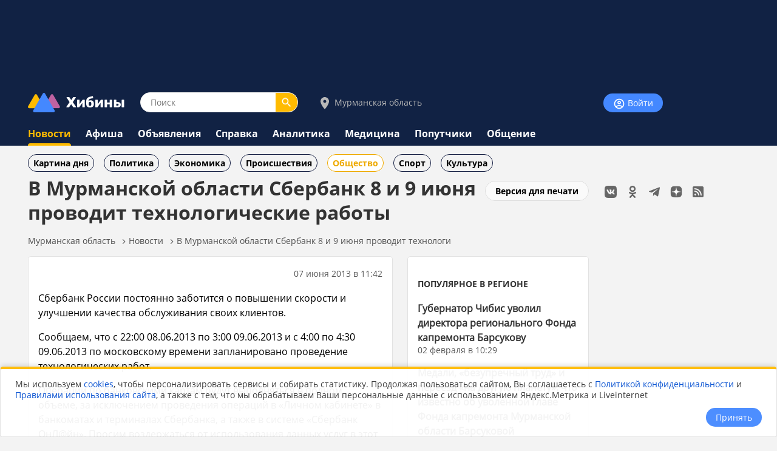

--- FILE ---
content_type: text/html;charset=utf-8
request_url: https://www.hibiny.ru/murmanskaya-oblast/news/item-v-murmanskoy-oblasti-sberbank-8-i-9-iyunya-provodit-tehnologicheskie-raboty-44361/
body_size: 10157
content:
<!DOCTYPE html>
<html lang="ru">
<HEAD>
<script src="/js/jquery.min.js"></script>
<link rel="preload" href="/fonts/OpenSans-Bold.woff2" as="font" type="font/woff2" crossorigin="anonymous">
<link rel="preload" href="/fonts/OpenSans-Regular.woff2" as="font" type="font/woff2" crossorigin="anonymous">
<meta charset="UTF-8">
<meta name="viewport" content="width=device-width, initial-scale=1, minimum-scale=1, maximum-scale=5, user-scalable=yes">
<meta http-equiv="X-UA-Compatible" content="IE=Edge"><meta name="robots" content="index,follow,max-image-preview:large">
<title>В Мурманской области Сбербанк 8 и 9 июня проводит  технологические работы - новости Хибины.ru / Новости за июнь 2013</title>
<meta name="apple-itunes-app" content="app-id=1091258566">
<meta name="description" content="Сбербанк России постоянно заботится о повышении скорости и улучшении качества обслуживания своих клиентов.

Сообщаем, что с 22:00 08.06.2013 по 3:00 09.06.2013 и с 4:00 по 4:30 09.06.2013 по московско">
<link rel="manifest" href="/js/manifest.json">
  <link href="/css/styles.css?v=640" rel="stylesheet">
    <link href="/css/styles_pc.css?v=640" rel="stylesheet">
    <link href="/css/tooltips.css?v=640" rel="stylesheet">
<script src="/js/scripts.js?v=640" async></script>
<link rel="canonical" href="https://www.hibiny.ru/murmanskaya-oblast/news/item-v-murmanskoy-oblasti-sberbank-8-i-9-iyunya-provodit-tehnologicheskie-raboty-44361/">

<link rel="apple-touch-icon" sizes="180x180" href="/images/2020/favicons/apple-touch-icon.png">
<link rel="icon" type="image/png" sizes="32x32" href="/images/2020/favicons/favicon-32x32.png">
<link rel="icon" type="image/png" sizes="16x16" href="/images/2020/favicons/favicon-16x16.png">
<link rel="mask-icon" href="/images/2020/favicons/safari-pinned-tab.svg" color="#5bbad5">
<link rel="shortcut icon" href="/images/2020/favicons/favicon.ico">
<meta name="msapplication-TileColor" content="#2b5797">
<meta name="msapplication-config" content="/images/2020/favicons/browserconfig.xml">
<meta name="theme-color" content="#050101">
<meta name="yandex-verification" content="e17c928e2a834a1c" />
<link rel="alternate" type="application/rss+xml" href="https://www.hibiny.ru/rss/rss.php?url=news&id_topic=3&">
<meta property="og:url" content="https://www.hibiny.ru/murmanskaya-oblast/news/item-v-murmanskoy-oblasti-sberbank-8-i-9-iyunya-provodit-tehnologicheskie-raboty-44361/">
<meta property="og:title" content="В Мурманской области Сбербанк 8 и 9 июня проводит  технологические работы - новости Хибины.ru / Новости за июнь 2013">
<meta name="twitter:title" content="В Мурманской области Сбербанк 8 и 9 июня проводит  технологические работы - новости Хибины.ru / Новости за июнь 2013">
  <meta property="og:image" content="https://www.hibiny.ru/images/news/2013/44361/b007cc4d11e0e9dba307049bda2cfbe8.jpg">
  <link rel="image_src" href="https://www.hibiny.ru/images/news/2013/44361/b007cc4d11e0e9dba307049bda2cfbe8.jpg">
  <meta name="twitter:image" content="https://www.hibiny.ru/images/news/2013/44361/b007cc4d11e0e9dba307049bda2cfbe8.jpg">
<meta property="og:description" content="Сбербанк России постоянно заботится о повышении скорости и улучшении качества обслуживания своих клиентов.

Сообщаем, что с 22:00 08.06.2013 по 3:00 09.06.2013 и с 4:00 по 4:30 09.06.2013 по московско">
<meta name="twitter:description" content="Сбербанк России постоянно заботится о повышении скорости и улучшении качества обслуживания своих клиентов.

Сообщаем, что с 22:00 08.06.2013 по 3:00 09.06.2013 и с 4:00 по 4:30 09.06.2013 по московско">
<meta name="twitter:card" content="summary_large_image">
<meta property="og:type" content="article">
<meta name="author" content="https://www.hibiny.ru/apatity/users/lyubov-vsevolojskaya-64626/"><script>window.yaContextCb=window.yaContextCb||[]</script>
</HEAD>

<BODY><div id="back-to-top"></div>
<header><div class="up-pek-top"><div class="pek1" id="BAHEP-1" ><!-- Yandex.RTB R-A-3024695-2 -->
        <div id="yandex_rtb_R-A-3024695-2"></div>
        <script>window.yaContextCb.push(()=>{
          Ya.Context.AdvManager.render({
          blockId: 'R-A-3024695-2',
          renderTo: 'yandex_rtb_R-A-3024695-2',
          })
        })</script></div></div>
  <div class="up">
    <div class="logo-search-account">
      <div class="logo-box">
        <a href="/"><img src="/images/2020/logos/logo.png" width="161" height="32" alt="Логотип Хибины"></a>
      </div>
      <div class="search-box">
      <form name="search" action="/murmanskaya-oblast/search/">
      <input type="text" name="text" placeholder="Поиск" class="input-search" value="">
      <button type="submit" class="input-search-submit"></button>
      
  <input type="hidden" name="searchid" value="2741372">
  <input type="hidden" name="l10n" value="ru">
  <input type="hidden" name="reqenc" value="utf-8">
      </form>
      </div>
<div class="select-city-box2">
  <a href="javascript:void(0);" class="popup-city-open"><img src="/images/2020/logos/icon-map.svg" alt="Выбрать город"> Мурманская область</a>
</div>
<div class="popup-fade-city">
  <div class="popup-city">
    <div class="float-right"><a href="javascript:void(0);" class="popup-close-city"><img src="/images/2020/interface/buttons/icons-action-close.png" alt="Закрыть"></a></div>
    <div class="subtitle">ВЫБЕРИТЕ ГОРОД</div>
    <div class="margintop16"></div>
    <div><a href="/murmanskaya-oblast/news/" class="p">Мурманская область</a></div>
    <div class="margintop6"></div>
          <div class="box-city-select">
          <div class="margintop6"><a href="/alakurtti/news/" class="p" >Алакуртти</a></div>
          <div class="margintop6"><a href="/apatity/news/" class="p"  style="font-weight:bold;">Апатиты</a></div>
          <div class="margintop6"><a href="/afrikanda/news/" class="p" >Африканда</a></div>
          <div class="margintop6"><a href="/beloe-more/news/" class="p" >Белое море</a></div>
          <div class="margintop6"><a href="/belokamenka/news/" class="p" >Белокаменка</a></div>
          <div class="margintop6"><a href="/varzuga/news/" class="p" >Варзуга</a></div>
          <div class="margintop6"><a href="/verhnetulomskiy/news/" class="p" >Верхнетуломский</a></div>
          <div class="margintop6"><a href="/vidyaevo/news/" class="p" >Видяево</a></div>
          <div class="margintop6"><a href="/vysokiy/news/" class="p" >Высокий</a></div>
          <div class="margintop6"><a href="/gadghievo/news/" class="p" >Гаджиево</a></div>
          <div class="margintop6"><a href="/enskiy/news/" class="p" >Ёнский</a></div>
          <div class="margintop6"><a href="/zaozersk/news/" class="p" >Заозерск</a></div>
          <div class="margintop6"><a href="/zapolyarniy/news/" class="p"  style="font-weight:bold;">Заполярный</a></div>
          <div class="margintop6"><a href="/zarachensk/news/" class="p" >Зареченск</a></div>
         </div>
          <div class="box-city-select">
          <div class="margintop6"><a href="/zasheek/news/" class="p" >Зашеек</a></div>
          <div class="margintop6"><a href="/zverosovhoz/news/" class="p" >Зверосовхоз</a></div>
          <div class="margintop6"><a href="/zelenoborskiy/news/" class="p" >Зеленоборский</a></div>
          <div class="margintop6"><a href="/kandalaksha/news/" class="p"  style="font-weight:bold;">Кандалакша</a></div>
          <div class="margintop6"><a href="/kanevka/news/" class="p" >Каневка</a></div>
          <div class="margintop6"><a href="/kilpyarve/news/" class="p" >Килпъявр</a></div>
          <div class="margintop6"><a href="/kildinstroy/news/" class="p" >Кильдинстрой</a></div>
          <div class="margintop6"><a href="/kirovsk/news/" class="p"  style="font-weight:bold;">Кировск</a></div>
          <div class="margintop6"><a href="/kovdor/news/" class="p"  style="font-weight:bold;">Ковдор</a></div>
          <div class="margintop6"><a href="/kola/news/" class="p"  style="font-weight:bold;">Кола</a></div>
          <div class="margintop6"><a href="/korzunovo/news/" class="p" >Корзуново</a></div>
          <div class="margintop6"><a href="/krasnoschelya/news/" class="p" >Краснощелье</a></div>
          <div class="margintop6"><a href="/kuzomen/news/" class="p" >Кузомень</a></div>
          <div class="margintop6"><a href="/lesozavodskiy/news/" class="p" >Лесозаводский</a></div>
         </div>
          <div class="box-city-select">
          <div class="margintop6"><a href="/leenahamaree/news/" class="p" >Лиинахамари</a></div>
          <div class="margintop6"><a href="/lovozero/news/" class="p" >Ловозеро</a></div>
          <div class="margintop6"><a href="/luvenga/news/" class="p" >Лувеньга</a></div>
          <div class="margintop6"><a href="/magnetity/news/" class="p" >Магнетиты</a></div>
          <div class="margintop6"><a href="/mezdoorachie/news/" class="p" >Междуречье</a></div>
          <div class="margintop6"><a href="/minkino/news/" class="p" >Минькино</a></div>
          <div class="margintop6"><a href="/mishukovo/news/" class="p" >Мишуково</a></div>
          <div class="margintop6"><a href="/molochniy/news/" class="p" >Молочный</a></div>
          <div class="margintop6"><a href="/monchegorsk/news/" class="p"  style="font-weight:bold;">Мончегорск</a></div>
          <div class="margintop6"><a href="/murmansk/news/" class="p"  style="font-weight:bold;">Мурманск</a></div>
          <div class="margintop6"><a href="/murmashi/news/" class="p" >Мурмаши</a></div>
          <div class="margintop6"><a href="/nivskiy/news/" class="p" >Нивский</a></div>
          <div class="margintop6"><a href="/nickel/news/" class="p" >Никель</a></div>
          <div class="margintop6"><a href="/olenegorsk/news/" class="p"  style="font-weight:bold;">Оленегорск</a></div>
         </div>
          <div class="box-city-select">
          <div class="margintop6"><a href="/bolshoe-ramozero/news/" class="p" >Оленегорск-2</a></div>
          <div class="margintop6"><a href="/olenya-guba/news/" class="p" >Оленья Губа</a></div>
          <div class="margintop6"><a href="/ostrovnoy/news/" class="p" >Островной</a></div>
          <div class="margintop6"><a href="/pechenga/news/" class="p" >Печенга</a></div>
          <div class="margintop6"><a href="/polyarnye-zori/news/" class="p"  style="font-weight:bold;">Полярные Зори</a></div>
          <div class="margintop6"><a href="/polyarniy/news/" class="p"  style="font-weight:bold;">Полярный</a></div>
          <div class="margintop6"><a href="/poyakonda/news/" class="p" >Пояконда</a></div>
          <div class="margintop6"><a href="/pushnoy/news/" class="p" >Пушной</a></div>
          <div class="margintop6"><a href="/rajacoski/news/" class="p" >Раякоски</a></div>
          <div class="margintop6"><a href="/ravda/news/" class="p" >Ревда</a></div>
          <div class="margintop6"><a href="/roslyakovo/news/" class="p" >Росляково</a></div>
          <div class="margintop6"><a href="/safonovo/news/" class="p" >Сафоново</a></div>
          <div class="margintop6"><a href="/severomorsk/news/" class="p"  style="font-weight:bold;">Североморск</a></div>
          <div class="margintop6"><a href="/severomorsk3/news/" class="p" >Североморск-3</a></div>
         </div>
          <div class="box-city-select">
          <div class="margintop6"><a href="/sneghnogorsk/news/" class="p" >Снежногорск</a></div>
          <div class="margintop6"><a href="/sputnik/news/" class="p" >Спутник</a></div>
          <div class="margintop6"><a href="/teriberka/news/" class="p" >Териберка</a></div>
          <div class="margintop6"><a href="/tuloma/news/" class="p" >Тулома</a></div>
          <div class="margintop6"><a href="/tumanniy/news/" class="p" >Туманный</a></div>
          <div class="margintop6"><a href="/umba/news/" class="p" >Умба</a></div>
          <div class="margintop6"><a href="/ura-guba/news/" class="p" >Ура-Губа</a></div>
          <div class="margintop6"><a href="/chavanga/news/" class="p" >Чаваньга</a></div>
          <div class="margintop6"><a href="/chapoma/news/" class="p" >Чапома</a></div>
          <div class="margintop6"><a href="/schonguy/news/" class="p" >Шонгуй</a></div>
          <div class="margintop6"><a href="/schukozero/news/" class="p" >Щукозеро</a></div>
         </div>
    <div class="clearer"></div>
    <div class="margintop24"></div>
  </div>
</div>


      <div class="account-box"><div class="acount-box-noauth"><a href="/login/" class="button-blue" aria-label="Войти на сайт"><img src="/images/2020/interface/buttons/icons-navigation-account.png" alt="Авторизация" width="20" height="20"> Войти</a></div>
      </div>
      <div class="clearer"></div>
    </div>
<nav>
    <div class="main-menu">
      <div><a href="/murmanskaya-oblast/news/" class="menu2-active">Новости</a></div><div class="menu2-active-border"></div>
    </div>
    <div class="main-menu">
      <div><a href="/murmanskaya-oblast/events/" class="menu2">Афиша</a></div>
    </div>
    <div class="main-menu">
      <div><a href="/murmanskaya-oblast/ob/" class="menu2">Объявления</a></div>
    </div>
    <div class="main-menu">
      <div><a href="/murmanskaya-oblast/info/" class="menu2">Справка</a></div>
    </div>
    <div class="main-menu">
      <div><a href="/murmanskaya-oblast/analitics/" class="menu2">Аналитика</a></div>
    </div>
    <div class="main-menu">
      <div><a href="/murmanskaya-oblast/medicine/" class="menu2">Медицина</a></div>
    </div>
    <div class="main-menu">
      <div><a href="/murmanskaya-oblast/poputchiki/" class="menu2">Попутчики</a></div>
    </div>
    <div class="main-menu">
      <div><a href="/murmanskaya-oblast/talks/" class="menu2">Общение</a></div>
    </div>
</nav>
  </div>
</header>
  <div class="submenu"><div class="box-sub-menu"><a href="/murmanskaya-oblast/news/best/" class="menu-sub">Картина дня</a></div><div class="box-sub-menu"><a href="/murmanskaya-oblast/news/politics/" class="menu-sub">Политика</a></div><div class="box-sub-menu"><a href="/murmanskaya-oblast/news/economy/" class="menu-sub">Экономика</a></div><div class="box-sub-menu"><a href="/murmanskaya-oblast/news/incidents/" class="menu-sub">Происшествия</a></div><div class="box-sub-menu"><a href="/murmanskaya-oblast/news/society/" class="menu-sub2">Общество</a></div><div class="box-sub-menu"><a href="/murmanskaya-oblast/news/sport/" class="menu-sub">Спорт</a></div><div class="box-sub-menu"><a href="/murmanskaya-oblast/news/culture/" class="menu-sub">Культура</a></div>
  </div>
<div class="box-main">
  <aside>
    <div class="box-social_nets"><a href="https://vk.com/hibiny_com" target="_blank"><img src="/images/2020/icons/social/icons-social-vk.svg" alt="Хибины во Вконтакте" class="icons-social-net"></a><a href="https://ok.ru/hibiny" target="_blank"><img src="/images/2020/icons/social/icons-social-ok.svg" alt="Хибины в Одноклассниках" class="icons-social-net"></a><a href="https://t.me/hibinyon" target="_blank"><img src="/images/2020/icons/social/icons-social-telegram.svg" alt="Хибины в Телеграмме" class="icons-social-net"></a><a href="https://dzen.ru/hibiny" target="_blank"><img src="/images/2020/icons/social/icons-social-dzen.svg?v=2" alt="Хибины в Дзен" class="icons-social-net"></a><a href="https://www.hibiny.ru/rss/rss.php" target="_blank"><img src="/images/2020/icons/social/icons-social-rss.svg" alt="Хибины в RSS" class="icons-social-net"></a></div><div class="margintop24"></div><div style="z-index:0;"><div class="pek2" id="BAHEP-2" ><!-- Yandex.RTB R-A-3024695-4 -->
        <div id="yandex_rtb_R-A-3024695-4"></div>
        <script>window.yaContextCb.push(()=>{
          Ya.Context.AdvManager.render({
          blockId: 'R-A-3024695-4',
          renderTo: 'yandex_rtb_R-A-3024695-4',
          })
        })</script></div></div><div class="margintop24"></div><div><div class="pek3" id="BAHEP-3" ><!-- Yandex.RTB R-A-3024695-5 -->
        <div id="yandex_rtb_R-A-3024695-5"></div>
        <script>window.yaContextCb.push(()=>{
          Ya.Context.AdvManager.render({
          blockId: 'R-A-3024695-5',
          renderTo: 'yandex_rtb_R-A-3024695-5',
          })
        })</script></div></div>
  </aside>
  

    <div class="box-left"><div id="main"></div>
  <div class="float-right"><div class="margintop12"><a href="/murmanskaya-oblast/news/item-v-murmanskoy-oblasti-sberbank-8-i-9-iyunya-provodit-tehnologicheskie-raboty-44361/?window=1" target="_blank" rel="nofollow" class="button-white" >Версия для печати</a></div></div><h1>В Мурманской области Сбербанк 8 и 9 июня проводит  технологические работы</h1>
<div class="pechenki-hiddenscrol">
<div class="pechenki">
  <div class="box-pechenki">
    <a href="/">Мурманская область</a></div><img src="/images/2020/icons/arrows/icons-arrows-chevron-right.svg" class="pechenki-svg" alt="Стрелка вправо"><div class="box-pechenki"><a href="/murmanskaya-oblast/news/">Новости</a></div><img src="/images/2020/icons/arrows/icons-arrows-chevron-right.svg" class="pechenki-svg" alt="Стрелка вправо"><div class="box-pechenki"><a href="/murmanskaya-oblast/news/item-v-murmanskoy-oblasti-sberbank-8-i-9-iyunya-provodit-tehnologicheskie-raboty-44361/">В Мурманской области Сбербанк 8 и 9 июня проводит  технологи</a></div>
  <div class="box-pechenki-end"></div>
</div>
</div>
<div id="main-box"></div>
<div class="margintop16"></div>
  <div class="news-item-left">
  <div class="box">
    <div class="float-right">
      <div class="p14l">07 июня 2013 в 11:42
      </div>
    </div>
    <div class="clearer"></div>
    <div class="margintop16" id="DivText"><p>Сбербанк России постоянно заботится о повышении скорости и улучшении качества обслуживания своих клиентов.</p>
<p>Сообщаем, что с 22:00 08.06.2013 по 3:00 09.06.2013 и с 4:00 по 4:30 09.06.2013 по московскому времени запланировано проведение технологических работ.</p>
<p>Операции по банковскими картам будут выполняться в полном объеме, за исключением проведения операций в «Личном кабинете» в банкоматах и терминалах Сбербанка, а также в системе  «Сбербанк ОнЛ@йн». Просим воздержаться от использования данных  услуг в этот период.</p>
<p>Приносим свои извинения за доставленные неудобства.</p></div>
    <div id="EndText"></div>
      <div class="margintop16">
        <div class="box-selected-rubrik">
        </div>
      </div>
      <div class="margintop16"></div>
      <div class="margintop16"></div>
      <div class="grey-line"></div>
      <div class="margintop16"></div><div class="subtitle">НОВОСТИ ПАРТНЕРОВ</div><div class="margintop16">
            <div class="owl-carusel-ni">
              <div class="index-news-box-pic">
                <a href="https://zur-saratov.ru/news/article/v-shkolah-saratovskoy-oblasti-iz-za-morozov-otmenili-zanyatiya-27901/" target="_blank"><img src="https://zur-saratov.ru/i/news/2026/27901/240/f6d272e5541d418e90708422e12d9629.webp" alt="В школах Саратовской области из-за морозов отменили занятия" class="index-news-pic" loading="lazy"></a>
              </div>
              <div class="index-news-box-r">
              <a href="https://zur-saratov.ru/news/article/v-shkolah-saratovskoy-oblasti-iz-za-morozov-otmenili-zanyatiya-27901/"  target="_blank" class="p2"><b>В школах Саратовской области из-за морозов отменили занятия</b></a><div class="st4">zur-saratov.ru</div>
              </div>
              <div class="clearer"></div>
            </div>
            <div class="owl-carusel-ni">
              <div class="index-news-box-pic">
                <a href="https://zur-ufa.ru/news/article/byvshiy-direktor-kadetskoy-shkoly-v-salavate-osujdena-za-moshennichestvo-27935/" target="_blank"><img src="https://zur-ufa.ru/i/news/2026/27935/240/c3b031d5c9affc7965f50eb2bd7b0074.webp" alt="Бывший директор кадетской школы в Салавате осуждена за мошенничество" class="index-news-pic" loading="lazy"></a>
              </div>
              <div class="index-news-box-r">
              <a href="https://zur-ufa.ru/news/article/byvshiy-direktor-kadetskoy-shkoly-v-salavate-osujdena-za-moshennichestvo-27935/"  target="_blank" class="p2"><b>Бывший директор кадетской школы в Салавате осуждена за мошенничество</b></a><div class="st4">zur-ufa.ru</div>
              </div>
              <div class="clearer"></div>
            </div>
            <div class="owl-carusel-ni">
              <div class="index-news-box-pic">
                <a href="https://zur-nn.ru/news/article/dtp-s-avtobusom-na-ulice-gorkogo-v-nijnem-novgorode-vyzvalo-probku-27897/" target="_blank"><img src="https://zur-nn.ru/i/news/2026/27897/240/5f34d7a39feb20958f2351cb4aa0fb45.webp" alt="ДТП с автобусом на улице Горького в Нижнем Новгороде вызвало пробку" class="index-news-pic" loading="lazy"></a>
              </div>
              <div class="index-news-box-r">
              <a href="https://zur-nn.ru/news/article/dtp-s-avtobusom-na-ulice-gorkogo-v-nijnem-novgorode-vyzvalo-probku-27897/"  target="_blank" class="p2"><b>ДТП с автобусом на улице Горького в Нижнем Новгороде вызвало пробку</b></a><div class="st4">zur-nn.ru</div>
              </div>
              <div class="clearer"></div>
            </div>
            <div class="owl-carusel-ni">
              <div class="index-news-box-pic">
                <a href="https://zur-krasnodar.ru/news/article/andrey-fedyaev-iz-krasnodarskogo-aviauchilishcha-otpravitsya-na-mks-27819/" target="_blank"><img src="https://zur-krasnodar.ru/i/news/2026/27819/240/da2a0b57295261b2fec661dcddfcceb3.webp" alt="Андрей Федяев из Краснодарского авиаучилища отправится на МКС" class="index-news-pic" loading="lazy"></a>
              </div>
              <div class="index-news-box-r">
              <a href="https://zur-krasnodar.ru/news/article/andrey-fedyaev-iz-krasnodarskogo-aviauchilishcha-otpravitsya-na-mks-27819/"  target="_blank" class="p2"><b>Андрей Федяев из Краснодарского авиаучилища отправится на МКС</b></a><div class="st4">zur-krasnodar.ru</div>
              </div>
              <div class="clearer"></div>
            </div>
            <div class="owl-carusel-ni">
              <div class="index-news-box-pic">
                <a href="https://zur-kazan.ru/news/article/v-mamadyshskom-rayone-tatarstana-v-dtp-pogib-dvuhmesyachnyy-rebenok-27880/" target="_blank"><img src="https://zur-kazan.ru/i/news/2026/27880/240/5f34d7a39feb20958f2351cb4aa0fb45.webp" alt="В Мамадышском районе Татарстана в ДТП погиб двухмесячный ребенок" class="index-news-pic" loading="lazy"></a>
              </div>
              <div class="index-news-box-r">
              <a href="https://zur-kazan.ru/news/article/v-mamadyshskom-rayone-tatarstana-v-dtp-pogib-dvuhmesyachnyy-rebenok-27880/"  target="_blank" class="p2"><b>В Мамадышском районе Татарстана в ДТП погиб двухмесячный ребенок</b></a><div class="st4">zur-kazan.ru</div>
              </div>
              <div class="clearer"></div>
            </div>
            <div class="owl-carusel-ni">
              <div class="index-news-box-pic">
                <a href="https://ugra.ru/news/article/aeroporty-hmao-usilili-sistemu-bezopasnosti-chto-izmenilos-27692/" target="_blank"><img src="https://ugra.ru/i/news/2026/27692/240/41ed5be8f04cc00cc13aeafba17794c7.webp" alt="Аэропорты ХМАО усилили систему безопасности: что изменилось" class="index-news-pic" loading="lazy"></a>
              </div>
              <div class="index-news-box-r">
              <a href="https://ugra.ru/news/article/aeroporty-hmao-usilili-sistemu-bezopasnosti-chto-izmenilos-27692/"  target="_blank" class="p2"><b>Аэропорты ХМАО усилили систему безопасности: что изменилось</b></a>
              </div>
              <div class="clearer"></div>
            </div>
        </div><div class="margintop16"></div><div class="pek-inside"><div class="pek4" id="BAHEP-4" ><!-- Yandex.RTB R-A-3024695-6 -->
        <div id="yandex_rtb_R-A-3024695-6"></div>
        <script>window.yaContextCb.push(()=>{
          Ya.Context.AdvManager.render({
          blockId: 'R-A-3024695-6',
          renderTo: 'yandex_rtb_R-A-3024695-6',
          })
        })</script></div></div>
      <div class="margintop16"><div class="st3">Если Вы обнаружили ошибку в тексте, выделите ее и нажмите Ctrl + Enter</div></div>
    <div class="margintop16"></div>
    <div class="grey-line-full"></div>
    <div class="margintop16"></div>
    <div>
    </div>
  </div>
    <div class="show-next-news"></div>
    <div id="showmore-news-triger" data-page="0" 
       data-ajax-url="/news/ajax/page_load_news.php"
       data-city-id="0"
       data-year="2026"
       data-id-exclude="44361"
       data-no-mir="1"
       data-total="100">
      <div class="preloader__image"></div>
    </div>
    <div class="preloader__image2"></div>
    
  </div>
  <div class="news-item-right">
    <div class="box">
    <h3><a href="/murmanskaya-oblast/news/best/" class="subtitle">ПОПУЛЯРНОЕ В РЕГИОНЕ</a></h3>
    <div class="p14">
    <div class="margintop16">
      <div><a href="/murmanskaya-oblast/news/item-gubernator-chibis-uvolil-direktora-regionalnogo-fonda-kapremonta-barsukovu-449413/" class="p2"><b>Губернатор Чибис уволил директора регионального Фонда капремонта Барсукову</b></a>
        </div>
        <div class="p14l">02 февраля в 10:29
      </div>
    </div>
    <div class="margintop16">
      <div><a href="/murmanskaya-oblast/news/item-medalibezuprechnyy-trud-i-pereezd-na-druguyu-planetu-chto-izvestno-obuvolennoy-glave-fonda-kapremonta-murm-449448/" class="p2"><b>Медали, &laquo;безупречный труд&raquo; и переезд &laquo;на другую планету&raquo;: что известно об уволенной главе Фонда капремонта Мурманской области Барсуковой</b></a>
        </div>
        <div class="p14l">02 февраля в 15:05
      </div>
    </div>
    <div class="margintop16">
      <div><a href="/murmanskaya-oblast/news/item-tri-dvora-v-murmanskoy-oblasti-vyigrali-po1-mln-rubley-nablagoustroystvo-449467/" class="p2"><b>Три двора в Мурманской области выиграли по 1 млн рублей на благоустройство</b></a>
        </div>
        <div class="p14l">02 февраля в 17:20
      </div>
    </div>
    <div class="margintop16">
      <div><a href="/murmanskaya-oblast/news/item-morozy-vzapolyare-priveli-kneobychnym-izmeneniyam-nareke-vudyavryok-449480/" class="p2"><b>Морозы в Заполярье привели к необычным изменениям на реке Вудъяврйок</b></a>
        </div>
        <div class="p14l">02 февраля в 18:41
      </div>
    </div>
    <div class="margintop16">
      <div><a href="/kirovsk/news/item-vkirovske-nashli-podrostkov-obvorovavshih-mashiny-gorojan-449464/" class="p2"><b>В Кировске нашли подростков, обворовавших машины горожан</b></a>
        </div>
        <div class="p14l">02 февраля в 16:42
      </div>
    </div>
    </div>
    <div class="margintop8"></div>
    <div><a href="/murmanskaya-oblast/news/best/" class="p14">еще популярное</a></div>
    </div>
  </div><script defer src="/js/scripts_scroll_more_news.js?v=640"></script>
  <link rel="stylesheet" href="/js/mistakes/mistakes.css" media="print" onload="this.media='all'">
  <noscript><link rel="stylesheet" href="/js/mistakes/mistakes.css"></noscript>
  <script defer src="/js/mistakes/mistakes.js"></script>
<script>
document.addEventListener('DOMContentLoaded', () => {
  setTimeout(() => {
    fetch('/news/ajax/count_view.php', {
      method: 'POST',
      credentials: 'same-origin',
      headers: {
        'Content-Type': 'application/x-www-form-urlencoded; charset=UTF-8',
        'X-Requested-With': 'XMLHttpRequest'
      },
      body: new URLSearchParams({
        id_menu: String(200),
        id_article: String(44361)
      }).toString()
    }).catch(()=>{});
  }, 5000);
});
</script>

</div>
</div>
<div class="clearer"></div>
<div class="trigger-box-scroll"></div>
<footer>
  <div class="down">
    <div class="down-menu">
        <div class="logo-down">
          <div><a href="/"><img src="/images/2020/logos/logo_tr.png" alt="логотип Хибины" width="53" height="32"></a></div>
          <div><a href="/" class="logo-text">Хибины</a></div>
        </div>
      <div class="box-right-apps"><div class="box-social_nets"><a href="https://vk.com/hibiny_com" target="_blank"><img src="/images/2020/icons/social/icons-social-vk.svg" alt="Хибины во Вконтакте" class="icons-social-net"></a><a href="https://ok.ru/hibiny" target="_blank"><img src="/images/2020/icons/social/icons-social-ok.svg" alt="Хибины в Одноклассниках" class="icons-social-net"></a><a href="https://t.me/hibinyon" target="_blank"><img src="/images/2020/icons/social/icons-social-telegram.svg" alt="Хибины в Телеграмме" class="icons-social-net"></a><a href="https://dzen.ru/hibiny" target="_blank"><img src="/images/2020/icons/social/icons-social-dzen.svg?v=2" alt="Хибины в Дзен" class="icons-social-net"></a><a href="https://www.hibiny.ru/rss/rss.php" target="_blank"><img src="/images/2020/icons/social/icons-social-rss.svg" alt="Хибины в RSS" class="icons-social-net"></a></div>
        <div class="footer-box-apps">
        <a href="https://play.google.com/store/apps/details?id=com.arvifox.hibiny" target="_blank"><img src="/images/2020/apps/googleplay.png" alt="Хибины.ru в Android на Google Play" class="apps-pics"></a>
        <a href="https://apps.apple.com/ru/app/%D1%85%D0%B8%D0%B1%D0%B8%D0%BD%D1%8B-%D0%BC%D1%83%D1%80%D0%BC%D0%B0%D0%BD%D1%81%D0%BA-%D0%B2-%D0%BA%D0%B0%D1%80%D0%BC%D0%B0%D0%BD%D0%B5/id1091258566" target="_blank"><img src="/images/2020/apps/appstore.png" alt="Хибины.ru в iPhone на App Store" class="apps-pics"></a>
        </div>
      </div>

      <div class="down-text">
      &copy; 2005-2026, <a href="/" class="down-text">Хибины.ru</a> &nbsp;&nbsp;&nbsp;&nbsp;&nbsp;&nbsp;&nbsp;
      <a href="/about/" class="down-text">Редакция</a>&nbsp;&nbsp;&nbsp;&nbsp;
      <a href="/about/editorial_policy/" class="down-text">Политика редакции</a>&nbsp;&nbsp;&nbsp;&nbsp;
      <a href="/about/contacts/" class="down-text">Контакты</a>&nbsp;&nbsp;&nbsp;&nbsp;
      <a href="/murmanskaya-oblast/news/tags/" class="down-text">Теги</a>&nbsp;&nbsp;&nbsp;&nbsp;
      <a href="/about/help/" class="down-text">Помощь</a>&nbsp;&nbsp;&nbsp;&nbsp;
      </div>

      <div class="down-politics">
      <a href="/about/rules/" class="down-text-little">Правила использования сайта</a>&nbsp;&nbsp;&nbsp;&nbsp;
      <a href="/about/rules/privacy/" class="down-text-little">Политика конфиденциальности</a>&nbsp;&nbsp;&nbsp;&nbsp;
      <a href="/about/rules/cookies/" class="down-text-little">Политика хранения куки</a>&nbsp;&nbsp;&nbsp;&nbsp;
      </div>

      <div class="down-politics">
        <div class="st3">
          Информационно-аналитический портал «ХИБИНЫ.РУ» зарегистрирован в Федеральной службе по надзору в сфере связи, информационных технологий и массовых коммуникаций (Роскомнадзор) 14.08.2023 года. Свидетельство о регистрации СМИ ЭЛ № ФС 77 - 85676.
        </div>
        <div class="margintop12"></div>
        <div class="st3">
          Товарный знак «ХИБИНЫ.РУ» зарегистрировано 20 октября 2025 г. в Государственном реестре товарных знаков и знаков обслуживания №1158554
        </div>
        <div class="margintop12"></div>
        <div class="st3">
          Вся информация, размещенная на портале «ХИБИНЫ.РУ», предназначена только для персонального пользования и не подлежит дальнейшему воспроизведению и/или распространению в какой-либо форме.
        </div>
        <div class="margintop12"></div>
        <div class="st3">
          Настоящий ресурс может содержать материалы 18+
        </div>
      </div>
    </div>
    <div class="grey-line"></div>
    
  </div>
</footer>

  <script type="application/ld+json">
    {
    "@context": "https://schema.org",
    "@type": "BreadcrumbList",
    "itemListElement":
      [
        {
        "@type": "ListItem",
        "position": 1,
        "name": "Мурманская область",
        "item": "https://www.hibiny.ru/murmanskaya-oblast/"
        },
        {
        "@type": "ListItem",
        "position": 2,
        "name": "Новости",
        "item": "https://www.hibiny.ru/murmanskaya-oblast/news/"
        },
        {
        "@type": "ListItem",
        "position": 3,
        "name": "В Мурманской области Сбербанк 8 и 9 июня проводит  технологи",
        "item": "https://www.hibiny.ru/murmanskaya-oblast/news/item-v-murmanskoy-oblasti-sberbank-8-i-9-iyunya-provodit-tehnologicheskie-raboty-44361/"
        }
      ]
    }
  </script><script type="application/ld+json">{"@context":"https://schema.org","@type":"NewsArticle","url":"https://www.hibiny.ru/murmanskaya-oblast/news/item-v-murmanskoy-oblasti-sberbank-8-i-9-iyunya-provodit-tehnologicheskie-raboty-44361/","mainEntityOfPage":{"@type":"WebPage","@id":"https://www.hibiny.ru/murmanskaya-oblast/news/item-v-murmanskoy-oblasti-sberbank-8-i-9-iyunya-provodit-tehnologicheskie-raboty-44361/"},"headline":"В Мурманской области Сбербанк 8 и 9 июня проводит технологические работы","description":"Сбербанк России постоянно заботится о повышении скорости и улучшении качества обслуживания своих клиентов. Сообщаем, что с 22:00 08.06.2013 по 3:00 09.06.2013 и с 4:00 по 4:30 09.06.2013 по московско","inLanguage":"ru-RU","articleSection":"Общество","datePublished":"2013-06-07T11:42:43+04:00","dateModified":"2013-06-07T11:42:43+04:00","author":[{"@type":"Person","@id":"https://www.hibiny.ru/apatity/users/lyubov-vsevolojskaya-64626/#person","name":"Любовь Всеволожская","url":"https://www.hibiny.ru/apatity/users/lyubov-vsevolojskaya-64626/","jobTitle":"Журналист","worksFor":{"@type":"NewsMediaOrganization","name":"Хибины.ru","url":"https://www.hibiny.ru"},"description":""}],"publisher":{"@type":"NewsMediaOrganization","name":"Хибины.ru","url":"https://www.hibiny.ru","logo":{"@type":"ImageObject","url":"https://www.hibiny.ru/images/2020/logos/manifest/logo512.png","width":512,"height":512},"sameAs":["https://vk.com/hibiny_com","https://ok.ru/hibiny","https://t.me/hibinyon","https://dzen.ru/hibiny"],"contactPoint":[{"@type":"ContactPoint","contactType":"customer support","email":"info@hibiny.ru","availableLanguage":["ru"]}],"identifier":[{"@type":"PropertyValue","propertyID":"Rospatent TM","name":"Товарный знак","value":"1158554","description":"Зарегистрирован 20.10.2025.","url":"https://www.hibiny.ru/about/patent.pdf"},{"@type":"PropertyValue","propertyID":"Roskomnadzor Media Registration","name":"Свидетельство о регистрации СМИ","value":"ЭЛ № ФС 77 - 85676","description":"Регистрация 14.08.2023."}],"publishingPrinciples":"https://www.hibiny.ru/about/editorial_policy/","masthead":"https://www.hibiny.ru/about/","ownershipFundingInfo":"https://www.hibiny.ru/about/contacts/"}}</script>


<!--LiveInternet counter--><a href="https://www.liveinternet.ru/click" target="_blank"><img id="licnt1276" width="31" height="31" style="border:0" title="LiveInternet"
src="[data-uri]" alt=""/></a><script>(function(d,s){d.getElementById("licnt1276").src=
"https://counter.yadro.ru/hit?t44.3;r"+escape(d.referrer)+((typeof(s)=="undefined")?"":";s"+s.width+"*"+s.height+"*"+(s.colorDepth?s.colorDepth:s.pixelDepth))+";u"+escape(d.URL)+
";h"+escape(d.title.substring(0,150))+";"+Math.random()})(document,screen)</script><!--/LiveInternet-->



  <script>
  (function() {
  var METRIKA_ID = 33378538;
  var loaded = false;

  function loadMetrika()
    {
    if (loaded) return;
    loaded = true;

    (function(m,e,t,r,i,k,a){
      m[i]=m[i]||function(){(m[i].a=m[i].a||[]).push(arguments)};
      m[i].l=1*new Date();
      k=e.createElement(t),a=e.getElementsByTagName(t)[0],k.async=1,k.src=r,a.parentNode.insertBefore(k,a);
      })(window, document, "script", "https://mc.yandex.ru/metrika/tag.js", "ym");

    ym(METRIKA_ID, "init", {
      clickmap:true,
      trackLinks:true,
      accurateTrackBounce:true,
      webvisor: false
      });
    }

  if ("requestIdleCallback" in window)
    {
    requestIdleCallback(loadMetrika, { timeout: 2000 });
    }
  else
    {
    setTimeout(loadMetrika, 1500);
    }
  })();
  </script>
  <noscript><div><img src="https://mc.yandex.ru/watch/33378538" style="position:absolute; left:-9999px;" alt=""></div></noscript>
  <link href="/css/cookies.css?v=640" rel="stylesheet">
  <script defer src="/js/cookies.js"></script>
  <div id="cookie-consent">
  <div class="box-orange">
    <div class="p14">Мы используем <a href="/about/rules/cookies/">cookies</a>, чтобы персонализировать сервисы и собирать статистику. Продолжая пользоваться сайтом,
    Вы соглашаетесь с <a href="/about/rules/privacy/">Политикой конфиденциальности</a> и <a href="/about/rules/">Правилами использования сайта</a>, а также с тем, что мы обрабатываем Ваши персональные данные с использованием Яндекс.Метрика и Liveinternet</div>
    <div style="margin-top:12px;text-align:right;white-space:nowrap;">
      <button id="cookie-accept" class="button-blue">Принять</button>
    </div>
  </div>
  </div><div id="last-block"></div>

  <script>
  (function (){ var STACK = [{ key: 'yandex-context', src: 'https://yandex.ru/ads/system/context.js' }];
  function loadSeq(item){
    return new Promise(function (resolve) {
      window.__lazyLibsLoaded = window.__lazyLibsLoaded || {}; if (window.__lazyLibsLoaded[item.key]) return resolve(); window.__lazyLibsLoaded[item.key] = true;
      var s = document.createElement('script'); s.src = item.src; s.async = false; var attrs = item.attrs || {};
      Object.keys(attrs).forEach(function (k) { if (k === 'crossOrigin') s.crossOrigin = attrs[k]; else if (k === 'referrerPolicy') s.referrerPolicy = attrs[k]; else s[k] = attrs[k]; });
      s.onload = function () { resolve(); }; s.onerror = function () { resolve(); }; document.head.appendChild(s);});}
  function startAllLazy(){
    if (window.__allAdsLazyStarted) return; window.__allAdsLazyStarted = true;
    window.__lazyAdsLibsPromise = STACK.reduce(function (p, item){return p.then(function () { return loadSeq(item); });}, Promise.resolve()).then(function ()
      { window.__lazyAdsLibsReady = true; window.dispatchEvent(new Event('lazyAdsLibsReady')); }); }
  function scheduleStart(){ if ('requestIdleCallback' in window) { requestIdleCallback(startAllLazy, { timeout: 2000 }); } else { setTimeout(startAllLazy, 1000); }}
  if (document.readyState === 'complete') scheduleStart(); else window.addEventListener('load', scheduleStart, { once: true });})();</script>
</BODY>
</html>